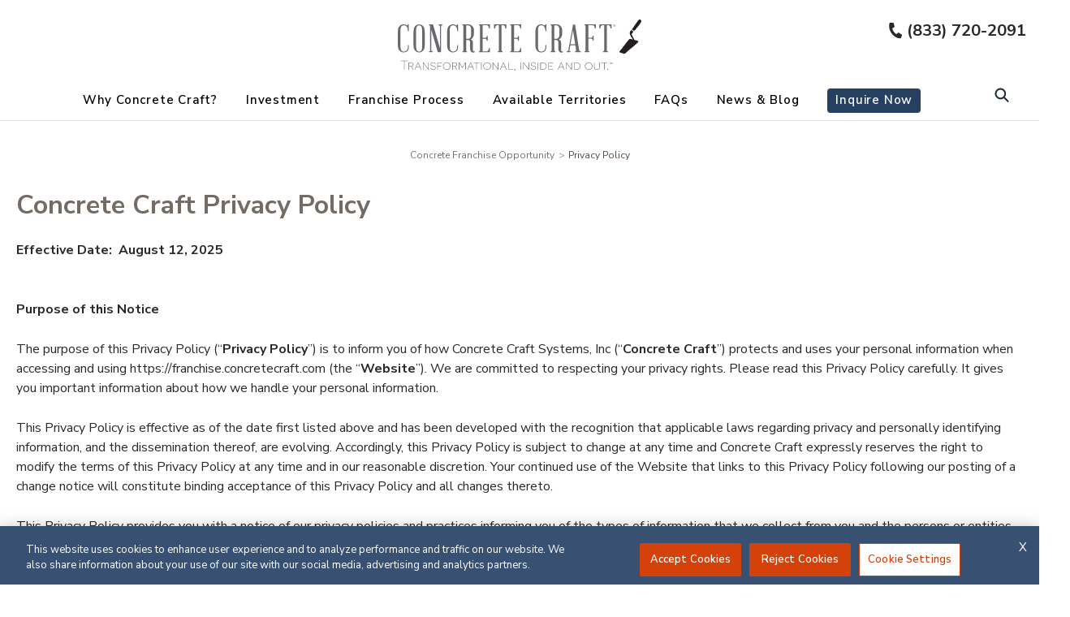

--- FILE ---
content_type: text/html
request_url: https://franchise.concretecraft.com/privacy-policy/
body_size: 17721
content:



<!DOCTYPE html>
<html lang="en">
<head>
    <meta charset="utf-8">
    <meta content="IE=edge" http-equiv="X-UA-Compatible">
    <meta name="viewport" content="initial-scale=1.0, minimum-scale=1, width=device-width">
<!-- Google Tag Manager -->
<script src="[data-uri]" defer="defer"></script>
<!-- End Google Tag Manager -->
<meta name="google-site-verification" content="hCnoUjhJ_MZUgUDxvsam8Kec0P3HP5fAaTpKT1lQ9Z4">
        <title>Privacy Policy | Concrete Craft Franchise</title>
<meta content="This Privacy Policy describes the information, privacy and security practices for the URL http://www.franchise.concretecraft.com" name="description">&#xA;<link rel="canonical" href="https://franchise.concretecraft.com/privacy-policy/">
        <meta content="Privacy Policy" property="og:title"><meta content="This Privacy Policy describes the information, privacy and security practices for the URL http://www.franchise.concretecraft.com" property="og:description"><meta content="website" property="og:type"><meta content="/privacy-policy/" property="og:url">

    <script src="[data-uri]" defer="defer"></script>


    <link href="/dist/sites/cc/css/styles.css?v=1" rel="stylesheet" type="text/css">
<style type="text/css">
.header__banner-top div p,.header__banner-top div p{font-size:1.25em!important;font-weight:600!important}.header__banner-bottom,.header__banner-top{background:#d5410b 0 0 no-repeat padding-box!important;padding:70px}body{overflow:unset}.social-links__list-icon{display:flex}.rtf-full h1,.rtf-full h2{font-family:"Nunito Sans",sans-serif;font-weight:bold;color:#736c64;font-size:2em;margin:.67em 0}.responsive-iframe-simplemaps{position:relative;overflow:hidden;width:70%;padding-top:70%;margin:0 auto}.content-slider__title{font-family:"Nunito Sans",sans-serif!important;font-weight:bold!important;color:#736c64!important;font-size:2em!important;margin:.67em 0}.responsive-iframe-simplemaps iframe{position:absolute;top:0;left:0;width:100%;height:100%}.grid__card-heading{font-size:1rem!important;margin:0 0 9px}.grid__card-img{background-size:contain;background-position:center}.util-nav-group-1{visibility:hidden}.primary-nav__link.alert{color:#fff!important;background-color:#254061;border-radius:4px;padding:4px 10px}.two-col__title{font-family:"Nunito Sans",sans-serif!important;font-weight:bold;color:#736c64;font-size:2em;margin:.67em 0}.slider-hero .generic-hero__headline{margin:-6px;color:#3a3a3a}.callout-field__field-dropdown.error+.error,.callout-field__field-text.error+.error,.callout-field__field-textarea.error+.error{color:#d0021b}.generic-hero__content{background-color:rgba(255,255,255,.6);padding:15px 15px 15px}.slider-hero .generic-hero__teaser{color:#3a3a3a}.slider-hero .generic-hero__teaser p{color:#3a3a3a}.twocol-content__img>img{height:auto}.site-logo{width:200px}#btn-privacy-notice{border-color:#f46938;color:#000}.form-offer__form-fields .callout-field__field-dropdown,.form-offer__form-fields .callout-field__field-text{color:#737578}.breadcrumb__link{color:#737578}@media(min-width:40em){.generic-hero--has-teaser .generic-hero__inner{height:calc(100vh - 94px);max-height:400px!important}}@media(min-width:64em){.generic-hero--has-teaser .generic-hero__inner{height:400px!important}.generic-hero__container+.form-offer,.generic-hero__container+[class$=form-offer],.slider-hero+.form-offer,.slider-hero+[class$=form-offer]{margin-top:20px}.site-logo{width:300px}.utility-featured-link{min-inline-size:0;border-color:#2f3ff3;background-color:#2f3ff3;color:#000;font-weight:700;padding:10px 30px}.form-offer__click-to-call{color:#000}.form-offer.form-offer--brochure .form-offer__form-description{color:#fff!important}.form-offer__form-prompt{color:#fff!important}.form-offer__inner{background-color:#254061!important}.form-offer.form-offer--brochure .form-offer__form-disclaimer,.form-offer.form-offer--brochure .form-offer__form-disclaimer a,.form-offer.form-offer--brochure .form-offer__form-disclaimer p{color:#fff!important}}
</style>

    <link rel="preconnect" href="https://fonts.googleapis.com">
    <link href="https://fonts.gstatic.com" rel="preconnect" crossorigin>
        <link href="https://fonts.googleapis.com/css?family=Cormorant|Nunito+Sans:200,300,400,600,700,800&display=swap" rel="stylesheet">
    <link href="https://fonts.googleapis.com/css2?family=Cormorant&family=Nunito+Sans&family=Inter&display=swap" rel="stylesheet">
            <link rel="shortcut icon" type="image/x-icon" href="/siteassets/favicon.ico">

    

</head>



<body data-svg-sheet="/globalassets/default-placeholders-blockspictures/what-we-do-01.svg" class="">
<!-- Google Tag Manager (noscript) -->
<noscript><iframe src=https://www.googletagmanager.com/ns.html?id=GTM-TVK856R height="0" width="0" style="display:none;visibility:hidden"></iframe></noscript>
<!-- End Google Tag Manager (noscript) -->    
    

    <a href="#mainContent" class="skip-link" tabindex="1">
        Skip to Content
    </a>

            


    <!-- default css for now in a separate css   -->

<!-- Header -->
<header id="siteHeader" class="header national-header " role="banner">

    <!-- Brand Header -->
        


    <div class="header-primary">
        <div class="header-primary__inner">

            <!-- Site Logo -->
            <div class="site-logo">
                <a href="/">
                    <picture>
                        <source srcset="/globalassets/global-assets/global-assets-cc/cc_digitallogo.svg" media="(max-width: 1024px)">
                        


        


<img alt="concrete-craft-logo" class="" src="/globalassets/global-assets/global-assets-cc/concrete-craft-logo.svg">


                    </picture>
                </a>
            </div>

            <!-- Primary Navigation -->
            <nav class="primary-nav js-primary-nav__accordion" aria-label="Primary Navigation">
                <div class="primary-nav__list-wrapper">

                        <ul class="primary-nav__list">

                            

        <li class="primary-nav__item js-accordion-item">
            <a href="/decorative-concrete-franchise/" class="primary-nav__link js-accordion-item__header" target="_parent">
                Why Concrete Craft?
            </a>

            <div data-img-default-src="" data-caption-default="" class="primary-nav__subnav js-accordion-item__body" style="display: none;">
                <div class="primary-nav__subnav-wrapper">
                    <a href="/decorative-concrete-franchise/" target="_parent" class="primary-nav__subnav-title">
Why Concrete Craft?                    </a>
                    <ul class="primary-nav__subnav-list ">
                                

    <li>
    <ul class="primary-nav__column">

        



<li class="primary-subnav__item">
    <a data-img-src="" data-img-caption="" class="primary-subnav__link" href="/decorative-concrete-franchise/concrete-resurfacing-franchise/" aria-label="View The Concrete Craft Story">
        The Concrete Craft Story
    </a>
</li>

        



<li class="primary-subnav__item">
    <a data-img-src="" data-img-caption="" class="primary-subnav__link" href="/decorative-concrete-franchise/home-renovation-industry/" aria-label="View Home Renovation Industry">
        Home Renovation Industry
    </a>
</li>

        



<li class="primary-subnav__item">
    <a data-img-src="" data-img-caption="" class="primary-subnav__link" href="/decorative-concrete-franchise/our-customers/" aria-label="View Our Customers">
        Our Customers
    </a>
</li>

        



<li class="primary-subnav__item">
    <a data-img-src="" data-img-caption="" class="primary-subnav__link" href="/decorative-concrete-franchise/franchise-leadership/" aria-label="View Our Leadership">
        Our Leadership
    </a>
</li>

        



<li class="primary-subnav__item">
    <a data-img-src="" data-img-caption="" class="primary-subnav__link" href="/decorative-concrete-franchise/family-of-brands/" aria-label="View Family of Brands">
        Family of Brands
    </a>
</li>

        



<li class="primary-subnav__item">
    <a data-img-src="" data-img-caption="" class="primary-subnav__link" href="/decorative-concrete-franchise/top-home-improvement-franchise/" aria-label="View Awards and Recognition">
        Awards and Recognition
    </a>
</li>




     </ul></li>

                            <li class="primary-subnav__item">
                                <a class="primary-subnav__link primary-subnav__parent-link" href="/decorative-concrete-franchise/" target="_parent">
                                    Why Concrete Craft?
                                </a>
                            </li>
                    </ul>
                </div>
            </div>
        </li>
        <li class="primary-nav__item js-accordion-item">
            <a href="/franchise-investment/" class="primary-nav__link js-accordion-item__header" target="_parent">
                Investment
            </a>

            <div data-img-default-src="" data-caption-default="" class="primary-nav__subnav js-accordion-item__body" style="display: none;">
                <div class="primary-nav__subnav-wrapper">
                    <a href="/franchise-investment/" target="_parent" class="primary-nav__subnav-title">
Investment                    </a>
                    <ul class="primary-nav__subnav-list ">
                                

    <li>
    <ul class="primary-nav__column">

        



<li class="primary-subnav__item">
    <a data-img-src="" data-img-caption="" class="primary-subnav__link" href="/franchise-investment/veteran-franchise-opportunities-and-discounts/" aria-label="View Veteran Franchise Opportunities">
        Veteran Franchise Opportunities
    </a>
</li>




     </ul></li>

                            <li class="primary-subnav__item">
                                <a class="primary-subnav__link primary-subnav__parent-link" href="/franchise-investment/" target="_parent">
                                    Investment
                                </a>
                            </li>
                    </ul>
                </div>
            </div>
        </li>
        <li class="primary-nav__item js-accordion-item">
            <a href="/franchise-process/" class="primary-nav__link js-accordion-item__header" target="_parent">
                Franchise Process
            </a>

            <div data-img-default-src="" data-caption-default="" class="primary-nav__subnav js-accordion-item__body" style="display: none;">
                <div class="primary-nav__subnav-wrapper">
                    <a href="/franchise-process/" target="_parent" class="primary-nav__subnav-title">
Franchise Process                    </a>
                    <ul class="primary-nav__subnav-list ">
                                

    <li>
    <ul class="primary-nav__column">

        



<li class="primary-subnav__item">
    <a data-img-src="" data-img-caption="" class="primary-subnav__link" href="/franchise-process/training-and-support/" aria-label="View Training &amp; Support">
        Training &amp; Support
    </a>
</li>

        



<li class="primary-subnav__item">
    <a data-img-src="" data-img-caption="" class="primary-subnav__link" href="/franchise-process/marketing/" aria-label="View Marketing">
        Marketing
    </a>
</li>




     </ul></li>

                            <li class="primary-subnav__item">
                                <a class="primary-subnav__link primary-subnav__parent-link" href="/franchise-process/" target="_parent">
                                    Franchise Process
                                </a>
                            </li>
                    </ul>
                </div>
            </div>
        </li>
            <li class="primary-nav__item">
                <a href="/franchise-territories/" class="primary-nav__link" target="_parent">Available Territories</a>
            </li>
            <li class="primary-nav__item">
                <a href="/franchise-faqs/" class="primary-nav__link" target="_parent">FAQs</a>
            </li>
            <li class="primary-nav__item">
                <a href="/blog/" class="primary-nav__link" target="_parent">News &amp; Blog</a>
            </li>
            <li class="primary-nav__item">
                <a href="/inquire-now/" class="primary-nav__link alert" target="_parent">Inquire Now</a>
            </li>


                                <li class="primary-nav__item primary-nav__featured-item">
                                    <a class="primary-nav__link"></a>
                                </li>
                        </ul>


                </div>
            </nav>

            <!-- Header Bar -->
            <div class="header-search">
                <form class="header-search__form" action="/search/">
                    <div class="header-search__form-inner">
                        <input class="header-search__input" id="headerSearch" name="q" type="search" placeholder="Search" aria-label="Search">
                        <button class="header-search__submit" type="submit" aria-label="Search">
                            <svg class="btn-search-icon" viewbox="0 0 100 100">
                                <use xlink:href="#icon-mag-glass-header"></use>
                            </svg>
                        </button>
                    </div>
                </form>
            </div>

            <!-- Search and Menu triggers -->
            <div class="header-controls">
                <button class="header-search__trigger" type="button" aria-label="Open Search Bar">
                    <svg class="btn-search-icon" viewbox="0 0 100 100">
                        <use xlink:href="#icon-revised-mb-mag-glass"></use>
                    </svg>
                    <svg class="btn-close-search-icon" viewbox="0 0 100 100">
                        <use xlink:href="#icon-close-search"></use>
                    </svg>
                </button>
                <button class="header-menu__trigger" type="button" aria-label="Menu">
                    <svg class="btn-hamburger-icon" viewbox="0 0 100 100">
                        <use xlink:href="#icon-hamburger"></use>
                    </svg>
                    <svg class="btn-close-menu-icon" viewbox="0 0 100 100">
                        <use xlink:href="#icon-close-menu"></use>
                    </svg>
                </button>
            </div>
        </div>
    </div>

    <nav class="utility-navigation utility-navigation__franchisee" aria-label="Utility Navigation">
            <div class="util-nav-group-1">
                <a class="utility-featured-link">
    
</a>

                <!-- Language Selector -->
                

            </div>
            <!-- Site Logo -->
            <div class="site-logo">
                <a href="/">
                    <picture>
                        <source srcset="/globalassets/global-assets/global-assets-cc/cc_digitallogo.svg" media="(max-width: 1024px)">
                        


        


<img alt="concrete-craft-logo" class="" src="/globalassets/global-assets/global-assets-cc/concrete-craft-logo.svg">


                    </picture>
                </a>
            </div>
            <div class="locator-container">


                        <!-- Utility Phone Link -->
                        <a class="utility-phone yotrack-phone" href="tel:(888) 460-5244">

                                    <svg class="icon-phone" viewbox="0 0 100 100">
                                        <use xlink:href="#icon-phone-solid"></use>
                                    </svg>
                                    <svg class="icon-phone--mobile" viewbox="0 0 100 100">
                                        <use xlink:href="#icon-phone-solid"></use>
                                    </svg>
                            <span>
                                (888) 460-5244
                            </span>
                        </a>
            </div>
    </nav>
</header>


    <main id="mainContent" tabindex="-1">
        


<nav class="breadcrumb-nav" aria-label="Breadcrumb">
    <ul class="breadcrumb__list">
                <li class="breadcrumb__item">
                    <a class="breadcrumb__link" href="/" aria-label="Navigation link to Concrete Franchise Opportunity">Concrete Franchise Opportunity</a>
                </li>
                <li class="breadcrumb__item" aria-current="page">Privacy Policy</li>
    </ul>
</nav>

<div id="bodyContent">




    <div class="rtf-module ">
        <div class="rtf-full">
            
<h1>Concrete Craft Privacy Policy</h1>
<p><strong>Effective Date:&nbsp; August 12, 2025</strong></p>
<p><strong><br>Purpose of this Notice</strong></p>
<p>The purpose of this Privacy Policy (&ldquo;<strong>Privacy Policy</strong>&rdquo;) is to inform you of how Concrete Craft Systems, Inc (&ldquo;<strong>Concrete Craft</strong>&rdquo;) protects and uses your personal information when accessing and using https://franchise.concretecraft.com (the &ldquo;<strong>Website</strong>&rdquo;). We are committed to respecting your privacy rights. Please read this Privacy Policy carefully. It gives you important information about how we handle your personal information.</p>
<p>This Privacy Policy is effective as of the date first listed above and has been developed with the recognition that applicable laws regarding privacy and personally identifying information, and the dissemination thereof, are evolving. Accordingly, this Privacy Policy is subject to change at any time and Concrete Craft expressly reserves the right to modify the terms of this Privacy Policy at any time and in our reasonable discretion. Your continued use of the Website that links to this Privacy Policy following our posting of a change notice will constitute binding acceptance of this Privacy Policy and all changes thereto.</p>
<p>This Privacy Policy provides you with a notice of our privacy policies and practices informing you of the types of information that we collect from you and the persons or entities to whom your personal information may be disclosed.</p>
<p><strong>Information We Collect</strong></p>
<p>In the course of your use of the Website, you may voluntarily share information about yourself, for example, through the &ldquo;Find Your Franchise&rdquo; form on our Website. The following are the categories of personal information we may collect from you when you share it with us:</p>
<ul>
<li>Identifiers (e.g., name, email address, phone number, internet protocol address, referral information, or other similar identifiers);</li>
<li>Information that identifies, relates to, describes, or is capable of being associated with, a particular individual, including, but not limited to, his or her name, signature, address, telephone number, bank account number, credit card number, debit card number, or any other financial information;</li>
<li>Protected classification characteristics (e.g., age (40 years or older) citizenship, marital status, sex, veteran or military status;</li>
<li>Government identifiers (e.g., Social Security number, driver&rsquo;s license, or state identification card);</li>
<li>Internet or other similar network activity (e.g., browsing history, search history, information on a consumer's interaction with a website, application, or advertisement);</li>
<li>Geolocation data;</li>
<li>Mail, email, or text messages contents;</li>
<li>Current or past job history; and</li>
<li>Inferences drawn from other personal information (e.g., a profile reflecting a person's preferences, characteristics, predispositions, behavior, attitudes, intelligence, abilities, and aptitudes).</li>
</ul>
<p>We obtain the information listed above from the following categories of sources:</p>
<ul>
<li>Directly from you. For example, from forms you complete;</li>
<li>Indirectly from you. For example, from observing your actions on our Website;</li>
<li>Automatically from you. For example, through cookies we or our service providers set on your device as you navigate through our website; and</li>
<li>Through other sources, such as service providers, third party services and joint marketing partners. For example, third-party vendors to monitor and analyze the use of our website, third-party vendors to deliver targeted advertising to you, or third-party data brokers.</li>
</ul>
<p>When you visit the Website, we also collect technical and usage information that does not identify you personally (&ldquo;<strong>Other Information</strong>&rdquo;), including information about your Internet service provider, the date and time you access the Website, the Internet address of websites from which you linked to our Website, the type of device, browser and operating system you are using, and your movements and preferences on our Website.</p>
<p><strong>Use of Personal Information</strong></p>
<p>We may use, sell, or disclose the personal information we collect for one or more of the following purposes:</p>
<ul>
<li>To fulfill or meet the reason you provided the information. For example, if you share your name and contact information to ask a question about our franchise opportunities, we will use that personal information to respond to your inquiry;</li>
<li>To provide, support, personalize, and develop our Website, products, and services;</li>
<li>To provide you with support and to respond to your inquiries, including to investigate and address your concerns and monitor and improve our responses;</li>
<li>To personalize your Website experience and to deliver content relevant to your interests, including targeted offers and ads through our Website, third-party sites, and via email or text message (with your consent, where required by law);</li>
<li>To facilitate cross-context behavioral advertising;</li>
<li>To help maintain the safety, security, and integrity of our Website, products and services, databases and other technology assets, and business;</li>
<li>For testing, research, analysis, and product development, including to develop and improve our Website, products, and services;</li>
<li>To respond to law enforcement requests and as required by applicable law, court order, or governmental regulations;</li>
<li>As described to you when collecting your personal information; andTo evaluate or conduct a merger, divestiture, restructuring, reorganization, dissolution, or other sale or transfer of some or all of our assets, whether as a going concern or as part of bankruptcy, liquidation, or similar proceeding, in which personal information held by us about our Website users/consumers is among the assets transferred.</li>
</ul>
<p>You may choose to opt out of receiving future marketing or promotional email from us. Each such email sent by us contains an &ldquo;unsubscribe,&rdquo; &ldquo;opt-out,&rdquo; or similar link with instructions on how to remove yourself from the applicable email list. Additionally, we may always email you or text message you via SMS in response to your correspondence or in connection with any other transactions you have with us. If you wish to opt out of receiving non-marketing text messages, you can reply with 'STOP' or follow the instructions provided in the message.</p>
<p>We may use Other Information, which does not identify you personally, for any reason we deem appropriate, including for purposes of administering, protecting, and improving our Website and systems, to better understand the preferences of our Website visitors, to identify server problems, to compile aggregated statistics about Website usage, and to help personalize your experience on our Website.</p>
<p><strong>Sharing Personal Information</strong></p>
<p>We do not sell or share your personal information to third parties or disclose your personal information to third parties for their marketing purposes, except as set forth in this Privacy Policy. We may disclose your personal information:</p>
<ul>
<li>To other franchisees, subsidiaries, and affiliates for the purpose of marketing certain products and services of such franchisees, subsidiaries, and affiliates to you;</li>
<li>To contractors, service providers, and other third parties we use to support our business;</li>
<li>To a buyer or other successor in the event of a merger, divestiture, restructuring, reorganization, dissolution, or other sale or transfer of some or all of Concrete Craft&rsquo; assets, whether as a going concern or as part of bankruptcy, liquidation, or similar proceeding, in which personal information held by Concrete Craft about our Website users is among the assets transferred;</li>
<li>To fulfill the purpose for which you provide it;</li>
<li>For any other purpose disclosed by us when you provide the information; and</li>
<li>With your consent.</li>
</ul>
<p>We have disclosed for a business purpose to our franchisees and/or to our service providers the following categories of personal information that identifies, relates to, describes, is capable of being associated with, or could reasonably be linked, directly or indirectly, with a consumer:</p>
<ul>
<li>Identifiers (e.g., name, email address, phone number, internet protocol address, referral information, other similar identifiers)</li>
<li>Information that identifies, relates to, describes, or is capable of being associated with, a particular individual, including, but not limited to, his or her name, signature, address, telephone number, bank account number, credit card number, debit card number, or any other financial information.</li>
<li>Inferences drawn from other personal information;</li>
<li>Geolocation data; and</li>
<li>Internet or other electronic network activity information (e.g., internet protocol address, browser type, cookies used for identification, and information regarding a consumer&rsquo;s interaction with the Website)&nbsp;&nbsp;</li>
</ul>
<p>We may share Other Information (which does not identify you personally) with any party for any purpose we deem appropriate.</p>
<p>Mobile information will not be shared with third parties or affiliates for marketing or promotional purposes. All the above categories exclude text messaging originator opt-in data and consent; this information will not be shared with any third parties.</p>
<p><strong>Cookies</strong></p>
<p>In order to personalize and enhance your experience on our Website, we also may collect information through &ldquo;cookies.&rdquo; Cookies are small strings of text sent by our Website to your browser and then stored by your browser on your computer&rsquo;s hard drive. Our cookies allow us to not only personalize your experience on our Website, make your visit more convenient, and understand how you and others are using our Website so we can improve your experience on the Website. We use cookies to identify repeat visitors to our Website and to determine the paths visitors take on our Website. We also use cookies to determine whether you visited our Website from a particular Internet link or advertisement. Most Web browsers automatically accept cookies, but it is possible to change your browser setup, so it does not accept cookies. However, not utilizing cookies may prevent you from using certain functions and features of the Website.</p>
<p>Through cookies we place on your browser or device, we may collect information about your online activity after you leave our Website. Just like any other usage information we collect, this information allows us to improve the Website and customize your online experience, and otherwise as described in this Privacy Policy.</p>
<p>Additionally, we use certain advertisement networks (such as Google Ads and Facebook/Meta Audience Network) that use retargeting cookies to collect certain information about you (including the URLs, pages, and content you view, the date and time of such views, and location information associated with your IP address).</p>
<p><a href="https://privacyportal-cdn.onetrust.com/dsarwebform/bcc195f3-aac6-48b6-a2b8-0ad93c6f04bd/f3a8d53e-fa08-4920-a980-90db92f4d83c.html" target="_blank" rel="noopener">To opt-out or adjust your preferences for retargeting cookies that may collect information about your online activity while you are using the Website,&nbsp;please click here</a>.</p>
<p><strong>Third-Party Analytics Services</strong></p>
<p>Additionally, we use Google Analytics to better understand the behavior of visitors to our websites. This includes anonymized data associated with your IP address, such as pages viewed on the Website, length of time on the Website, browser used to access the sites, and device used to access the Websites. The information collected does not personally or directly identify you or your street address. To learn more about how Google uses data when you visit our Website please visit:&nbsp;<a href="https://policies.google.com/technologies/partner-sites">How Google uses information from sites or apps that use our services &ndash; Privacy &amp; Terms &ndash; Google</a>. You can opt out from the use of Google Analytics by following the instructed provided at:&nbsp;<a href="https://tools.google.com/dlpage/gaoptout">Google Analytics Opt-out Browser Add-on Download Page</a>.</p>
<p><strong>Data Retention</strong></p>
<p>We will retain your personal information and non-personal information for as long as it is reasonably necessary to fulfill the purpose for which it was given. Different retention periods apply for different types of personal information based on the purpose for which it was gathered.</p>
<p>We reserve the right to dispose of or delete any or all such personal information or non-personal information at any time (including prior to any specific retention timeframe we may communicate), except as set forth in any other agreement or document executed by both you and us concerning the same or as required by law.</p>
<p><strong>State Privacy Rights</strong></p>
<p>You may be entitled the following privacy rights listed below based on various state privacy laws, including if you are a resident of California, Colorado, Connecticut, Oregon, Texas, Utah, and Virginia:</p>
<ul>
<li><strong>The rights to know/access</strong>. You may have the right to request to access or know (i) the specific pieces of personal information we have about you; (ii) the categories of personal information we have collected about you; (iii) the categories of sources from which that personal information was collected; (iv) the categories of personal information we have sold or disclosed; (v) the categories of third parties to whom your personal information was sold or disclosed; and (vi) the purposes for collecting and selling your personal information. Generally:
<ul>
<li>Concrete Craft has collected the categories of personal information detailed in the section titled &ldquo;<strong>Information We Collect</strong>&rdquo; above; and</li>
<li>Concrete Craft has disclosed the categories of personal information detailed in the section titled &ldquo;<strong>Sharing Personal Information</strong>&rdquo; above.</li>
</ul>
</li>
<li><strong>The right to correction</strong>. You may have the right to request that we correct the personal information that we have collected or maintain about you.</li>
<li><strong>The right to data portability</strong>. You may have right to request your personal information in a format that is portable and useable.</li>
<li><strong>The right to deletion</strong>. You may have the right to request that we delete the personal information that we have collected or maintain about you. We may deny your request under certain circumstances, such as if we need to comply with our legal obligations or complete a transaction for which your personal information was collected. If we deny your request for deletion, we will let you know the reason why.</li>
<li><strong>The right to restrict or opt out of the sale of your personal information</strong>. You may have the right to opt out of the sale of your personal information. We do not sell your personal information. If this changes, we will update our privacy policy accordingly.</li>
<li><strong>The right to equal service</strong>. If you choose to exercise any of these rights, we will not discriminate against you in any way. If you exercise certain rights, understand that you may be unable to use or access certain features of our services.</li>
</ul>
<p>You may request your right to know and your right to deletion free of charge up to two (2) times in any twelve (12) month period.</p>
<p>To exercise the rights described above, please contact us as follows:</p>
<p>Email:<span>&nbsp;</span><em><a href="mailto:hfc.privacy@gohfc.com?subject=Consumer%20Privacy">hfc.privacy@gohfc.com</a><span>&nbsp;</span>&nbsp;</em><span>&nbsp;</span>(<em>please use &ldquo;Consumer Privacy&rdquo; in the subject line</em>)</p>
<p>Phone:&nbsp;<a href="tel:888.926.3801">(888) 926-3801</a></p>
<p>Mail: 19000 MacArthur Blvd, Ste. 100 Irvine, CA 92612, &nbsp;Attn: Legal Department</p>
<p>We may require verification of your identity before further processing your request. In certain instances, we may be permitted by law to decline some or all of such request.</p>
<p><strong>Data Security</strong></p>
<p>We recognize the importance of protecting access to personal information. We restrict access to personal information about you to only those employees who need to know that information to provide products or services to you. We maintain commercially reasonable physical, electronic, and procedural safeguards to guard your personal information. While our security measures are intended to protect your personal information, the complete security of any transmission over the public internet cannot be guaranteed.</p>
<p><strong>How to Contact Us</strong></p>
<p>Should you have other questions or concerns about this Privacy Policy, please send us an email at<span>&nbsp;</span><a href="mailto:hfc.privacy@gohfc.com">hfc.privacy@gohfc.com</a>.</p>
<p><strong>Third-Party Websites</strong></p>
<p>This Privacy Policy does not govern, and we are not responsible for, the privacy, information security, or other practices of any third parties, including any third party operating any site or service to which the Website. The inclusion of a link on the Website does not imply our endorsement of the linked site or service.</p>
<p><strong>Children&rsquo;s Data</strong></p>
<p>The Website is not directed at or intended to be used by children, and Concrete Craft will not intentionally collect or maintain personal information about anyone under the age of 16, except for information provided by the relevant parent(s) or guardian(s). If we discover that we have collected any other personal information about anyone under the age of 16, we will take reasonable steps to promptly delete such information from our systems.</p>
<p>*.*.*.*.*</p>
        </div>
    </div>
</div>

    </main>
        
<footer>
    

    
    <div class="footer-row footer-row--tan">
        <div class="container--wide">

            <div class="social-links">
                    <h2 class="social-links__title">Follow Us</h2>
                <div class="social-links__innner">

                    
<ul class="social-links__list"><li class="social-links__list-item">

    <a href="https://www.facebook.com/ConcreteCraftFlooring" target="_blank" class="social-links__list-link" aria-label="Follow Fran Dev Facebook Link">
        <div class="social-links__list-icon">
            


        


<svg xmlns="http://www.w3.org/2000/svg" viewbox="0 0 75.2 75.2"><path d="M32.9 49.1v-10c0-.6-.2-.7-.7-.7h-3.1c-.4 0-.6-.1-.6-.6v-6.3c0-.4.1-.5.5-.5h3.2c.6 0 .7-.2.7-.8v-4.8c0-1.9.6-3.8 1.7-5.3 1.5-2 3.5-2.9 5.9-3 2.5-.1 4.9 0 7.4-.1.3 0 .4.1.4.5v6.3c0 .4-.1.5-.5.5h-3.6c-1.6 0-2.5.8-2.6 2.4-.1 1.3 0 2.5-.1 3.8 0 .4.3.4.6.4h5.4c.5 0 .7.1.6.7l-.6 6.3c0 .5-.3.6-.7.6h-4.3c-1 0-.9-.1-.9.9v19.7c0 .7-.2.9-.9.9h-7.3c-.7 0-.8-.2-.8-.8.3-3.5.3-6.8.3-10.1z"></path></svg>


        </div>
    </a>
</li><li class="social-links__list-item">

    <a href="https://www.pinterest.com/concretecraft/" target="_blank" class="social-links__list-link" aria-label="Follow Fran Dev Pinterest Link">
        <div class="social-links__list-icon">
            


        


<svg xmlns="http://www.w3.org/2000/svg" viewbox="0 0 75.2 75.2"><path d="M34.2 45c-1.1 5.9-2.5 11.6-6.6 14.5-1.3-8.9 1.8-15.6 3.3-22.8-2.5-4.1.3-12.5 5.5-10.4 6.4 2.5-5.5 15.4 2.5 17 8.3 1.7 11.8-14.5 6.6-19.7-7.5-7.6-21.8-.2-20 10.7.4 2.7 3.2 3.5 1.1 7.1-4.8-1.1-6.2-4.8-6-9.9.3-8.2 7.4-14 14.5-14.8 9-1 17.5 3.3 18.6 11.8 1.3 9.7-4.1 20-13.7 19.3-2.6-.2-3.7-1.5-5.8-2.8z"></path></svg>


        </div>
    </a>
</li><li class="social-links__list-item">

    <a href="https://www.houzz.com/professionals/stone-pavers-and-concrete/concrete-craft-pfvwus-pf~436447750?" target="_blank" class="social-links__list-link" aria-label="Follow Fran Dev Houzz Link">
        <div class="social-links__list-icon">
            


        


<?xml version="1.0" encoding="utf-8"?><!-- Generator: Adobe Illustrator 23.0.2, SVG Export Plug-In . SVG Version: 6.00 Build 0)  --><svg version="1.1" id="Layer_Houzz" xmlns="http://www.w3.org/2000/svg" xmlns:xlink="http://www.w3.org/1999/xlink" x="0px" y="0px" viewbox="0 0 75.2 75.2" style="enable-background:new 0 0 75.2 75.2;" xml:space="preserve">
<style type="text/css">
	.st0{display:none;}
	.st1{display:inline;fill-rule:evenodd;clip-rule:evenodd;}
	.st2{display:inline;fill-rule:evenodd;clip-rule:evenodd;fill:#336972;}
	.st3{display:inline;fill-rule:evenodd;clip-rule:evenodd;fill:#223E42;}
	.st4{display:inline;fill:#FFFFFF;}
	.st5{display:inline;fill-rule:evenodd;clip-rule:evenodd;fill:#2D5B60;}
	.st6{display:inline;fill-rule:evenodd;clip-rule:evenodd;fill:#1A2E30;}
</style>
<path class="st0" d="M43.1,35.3H27.3v6.4h9c0,1.1-0.4,1.9-1.1,2.7c-1.9,2.3-4.8,3.8-8,3.8c-5.7,0-10.3-4.6-10.3-10.3&#xD;&#xA;	s4.6-10.3,10.3-10.3c2.5,0,4.8,0.9,6.6,2.4l4.4-4.6c-2.9-2.6-6.8-4.2-11-4.2c-9.2,0-16.7,7.5-16.7,16.7S18,54.6,27.2,54.6&#xD;&#xA;	c3.2,0,6.2-0.9,8.8-2.5c4.8-2.9,7.2-8.2,7.2-14.2C43.3,37,43.3,36.1,43.1,35.3z M64.5,34.9h-6.7v-6.8h-4.6v6.8h-6.7v4.5h6.7v6.7h4.6&#xD;&#xA;	v-6.7h6.7V34.9z"></path>
<g class="st0">
	<path class="st1" d="M14.3,31.5h46.8v26.3c0,1.9-1.5,3.4-3.4,3.4h-40c-1.9,0-3.4-1.5-3.4-3.4V31.5L14.3,31.5z"></path>
	<path class="st2" d="M11.4,28.6l-0.8,2.9c0,0.1,0,0.2,0,0.3c0,3.7,3.1,6.8,6.8,6.8c3.7,0,6.7-2.9,6.8-6.5c0-0.1,0-0.2,0-0.2&#xD;&#xA;		c0-0.1,0-0.2,0-0.2c0,0,0-0.1,0-0.1h0l2.2-17.2h-8.7c-1.6,0-2.9,1.1-3.3,2.6L11.4,28.6L11.4,28.6z"></path>
	<path class="st3" d="M37.7,31.5L37.7,31.5L37.7,31.5l0-17.2H26.4l-2.2,17.2c0,0.1,0,0.2,0,0.3c0,3.7,3,6.8,6.8,6.8&#xD;&#xA;		c3.7,0,6.6-2.9,6.8-6.5c0-0.1,0-0.2,0-0.2C37.7,31.7,37.7,31.7,37.7,31.5C37.7,31.6,37.7,31.5,37.7,31.5L37.7,31.5L37.7,31.5z"></path>
	<path class="st2" d="M51,30.1l-2.1-15.9H37.7v17.2v0h0c0,0.1,0,0.2,0,0.3c0,3.7,3,6.8,6.8,6.8c3.7,0,6.6-2.9,6.8-6.5&#xD;&#xA;		c0-0.1,0-0.2,0-0.2c0-0.1,0-0.2,0-0.2c0,0,0-0.1,0-0.1h0L51,30.1L51,30.1z"></path>
	<path class="st3" d="M51.2,31.5c0,0.1,0,0.2,0,0.3c0,3.7,3,6.8,6.7,6.8c3.6,0,6.6-2.9,6.7-6.5c0-0.1,0-0.2,0-0.2c0-0.1,0-0.2,0-0.2&#xD;&#xA;		c0,0,0-0.1,0-0.1l-0.7-2.9l-3-11.7c-0.4-1.5-1.7-2.6-3.3-2.6h-8.7L51.2,31.5L51.2,31.5L51.2,31.5z"></path>
	<path class="st4" d="M57.1,50.9L57.1,50.9c0-0.5,0-1-0.1-1.4h-6.4v2.6h3.6c-0.2,0.8-0.6,1.6-1.4,2v1.7h2.2&#xD;&#xA;		C56.3,54.7,57.1,52.9,57.1,50.9L57.1,50.9z"></path>
	<path class="st4" d="M50.6,57.5c1.8,0,3.4-0.6,4.5-1.6l-2.2-1.7c-0.6,0.4-1.4,0.6-2.3,0.6c-1.8,0-3.3-1.2-3.8-2.8h-2.3v1.8&#xD;&#xA;		C45.6,56,47.9,57.5,50.6,57.5L50.6,57.5L50.6,57.5L50.6,57.5z"></path>
	<path class="st4" d="M46.8,52c-0.1-0.4-0.2-0.8-0.2-1.3c0-0.4,0.1-0.9,0.2-1.3v-1.8h-2.3c-0.5,0.9-0.7,1.9-0.7,3&#xD;&#xA;		c0,1.1,0.3,2.1,0.7,3L46.8,52L46.8,52L46.8,52L46.8,52z"></path>
	<path class="st4" d="M50.6,46.6c1,0,1.9,0.3,2.6,1l1.9-1.9c-1.2-1.1-2.7-1.8-4.5-1.8c-2.6,0-4.9,1.5-6,3.7l2.3,1.8&#xD;&#xA;		C47.3,47.8,48.8,46.6,50.6,46.6L50.6,46.6L50.6,46.6L50.6,46.6z"></path>
</g>
<g class="st0">
	<path class="st1" d="M14.3,31.5h46.8v26.3c0,1.9-1.5,3.4-3.4,3.4h-40c-1.9,0-3.4-1.5-3.4-3.4V31.5L14.3,31.5z"></path>
	<path class="st2" d="M11.4,28.6l-0.8,2.9c0,0.1,0,0.2,0,0.3c0,3.7,3.1,6.8,6.8,6.8c3.7,0,6.7-2.9,6.8-6.5c0-0.1,0-0.2,0-0.2&#xD;&#xA;		c0-0.1,0-0.2,0-0.2c0,0,0-0.1,0-0.1h0l2.2-17.2h-8.7c-1.6,0-2.9,1.1-3.3,2.6L11.4,28.6L11.4,28.6z"></path>
	<path class="st3" d="M37.7,31.5L37.7,31.5L37.7,31.5l0-17.2H26.4l-2.2,17.2c0,0.1,0,0.2,0,0.3c0,3.7,3,6.8,6.8,6.8&#xD;&#xA;		c3.7,0,6.6-2.9,6.8-6.5c0-0.1,0-0.2,0-0.2C37.7,31.7,37.7,31.7,37.7,31.5C37.7,31.6,37.7,31.5,37.7,31.5L37.7,31.5L37.7,31.5z"></path>
	<path class="st2" d="M51,30.1l-2.1-15.9H37.7v17.2v0h0c0,0.1,0,0.2,0,0.3c0,3.7,3,6.8,6.8,6.8c3.7,0,6.6-2.9,6.8-6.5&#xD;&#xA;		c0-0.1,0-0.2,0-0.2c0-0.1,0-0.2,0-0.2c0,0,0-0.1,0-0.1h0L51,30.1L51,30.1z"></path>
	<path class="st3" d="M51.2,31.5c0,0.1,0,0.2,0,0.3c0,3.7,3,6.8,6.7,6.8c3.6,0,6.6-2.9,6.7-6.5c0-0.1,0-0.2,0-0.2c0-0.1,0-0.2,0-0.2&#xD;&#xA;		c0,0,0-0.1,0-0.1l-0.7-2.9l-3-11.7c-0.4-1.5-1.7-2.6-3.3-2.6h-8.7L51.2,31.5L51.2,31.5L51.2,31.5z"></path>
	<path class="st4" d="M57.1,50.9L57.1,50.9c0-0.5,0-1-0.1-1.4h-6.4v2.6h3.6c-0.2,0.8-0.6,1.6-1.4,2v1.7h2.2&#xD;&#xA;		C56.3,54.7,57.1,52.9,57.1,50.9L57.1,50.9z"></path>
	<path class="st4" d="M50.6,57.5c1.8,0,3.4-0.6,4.5-1.6l-2.2-1.7c-0.6,0.4-1.4,0.6-2.3,0.6c-1.8,0-3.3-1.2-3.8-2.8h-2.3v1.8&#xD;&#xA;		C45.6,56,47.9,57.5,50.6,57.5L50.6,57.5L50.6,57.5L50.6,57.5z"></path>
	<path class="st4" d="M46.8,52c-0.1-0.4-0.2-0.8-0.2-1.3c0-0.4,0.1-0.9,0.2-1.3v-1.8h-2.3c-0.5,0.9-0.7,1.9-0.7,3&#xD;&#xA;		c0,1.1,0.3,2.1,0.7,3L46.8,52L46.8,52L46.8,52L46.8,52z"></path>
	<path class="st4" d="M50.6,46.6c1,0,1.9,0.3,2.6,1l1.9-1.9c-1.2-1.1-2.7-1.8-4.5-1.8c-2.6,0-4.9,1.5-6,3.7l2.3,1.8&#xD;&#xA;		C47.3,47.8,48.8,46.6,50.6,46.6L50.6,46.6L50.6,46.6L50.6,46.6z"></path>
	<path class="st5" d="M24.2,31.5H10.5c0,0.1,0,0.2,0,0.3c0,3.7,3.1,6.8,6.8,6.8c3.7,0,6.7-2.9,6.8-6.5c0-0.1,0-0.2,0-0.2&#xD;&#xA;		C24.2,31.7,24.2,31.7,24.2,31.5C24.2,31.6,24.2,31.5,24.2,31.5L24.2,31.5z"></path>
	<path class="st5" d="M51.2,31.5H37.7c0,0.1,0,0.2,0,0.3c0,3.7,3,6.8,6.8,6.8c3.7,0,6.6-2.9,6.8-6.5c0-0.1,0-0.2,0-0.2&#xD;&#xA;		C51.2,31.7,51.2,31.7,51.2,31.5C51.2,31.6,51.2,31.5,51.2,31.5L51.2,31.5z"></path>
	<path class="st6" d="M37.6,31.5H24.2c0,0.1,0,0.2,0,0.3c0,3.7,3,6.8,6.7,6.8c3.6,0,6.6-2.9,6.7-6.5c0-0.1,0-0.2,0-0.2&#xD;&#xA;		C37.6,31.7,37.6,31.7,37.6,31.5C37.6,31.6,37.6,31.5,37.6,31.5L37.6,31.5z"></path>
	<path class="st6" d="M64.7,31.5H51.2c0,0.1,0,0.2,0,0.3c0,3.7,3,6.8,6.7,6.8c3.6,0,6.6-2.9,6.7-6.5c0-0.1,0-0.2,0-0.2&#xD;&#xA;		C64.7,31.7,64.7,31.7,64.7,31.5C64.7,31.6,64.7,31.5,64.7,31.5L64.7,31.5z"></path>
</g>
<polygon points="42.9,60.9 58.5,60.9 58.5,34.4 27.2,25.5 27.2,14.3 16.9,14.3 16.9,60.9 32.5,60.9 32.5,46.2 42.9,46.2 "></polygon>
</svg>


        </div>
    </a>
</li><li class="social-links__list-item">

    <a href="https://www.instagram.com/concretecraft/" target="_blank" class="social-links__list-link" aria-label="Follow Fran Dev Instagram Link">
        <div class="social-links__list-icon">
            


        


<svg xmlns="http://www.w3.org/2000/svg" viewbox="0 0 75.2 75.2"><path d="M38.1 21.1c5.6 0 6.3 0 8.5.1 2.1.1 3.2.4 3.9.7 1 .4 1.7.8 2.4 1.6.7.7 1.2 1.4 1.6 2.4.3.7.6 1.9.7 3.9.1 2.2.1 2.9.1 8.5s0 6.3-.1 8.5c-.1 2.1-.4 3.2-.7 3.9-.4 1-.8 1.7-1.6 2.4-.7.7-1.4 1.2-2.4 1.6-.7.3-1.9.6-3.9.7-2.2.1-2.9.1-8.5.1s-6.3 0-8.5-.1c-2.1-.1-3.2-.4-3.9-.7-1-.4-1.7-.8-2.4-1.6-.7-.7-1.2-1.4-1.6-2.4-.3-.7-.6-1.9-.7-3.9-.1-2.2-.1-2.9-.1-8.5s0-6.3.1-8.5c.1-2.1.4-3.2.7-3.9.4-1 .8-1.7 1.6-2.4.7-.7 1.4-1.2 2.4-1.6.7-.3 1.9-.6 3.9-.7 2.2 0 2.9-.1 8.5-.1m0-3.8c-5.7 0-6.4 0-8.7.1-2.2.1-3.8.5-5.1 1-1.4.5-2.6 1.3-3.7 2.4-1.2 1.2-1.9 2.3-2.4 3.7-.5 1.3-.9 2.9-1 5.1-.2 2.4-.2 3.1-.2 8.8 0 5.7 0 6.4.1 8.7.1 2.2.5 3.8 1 5.1.5 1.4 1.3 2.6 2.4 3.7 1.2 1.2 2.3 1.9 3.7 2.4 1.3.5 2.9.9 5.1 1 2.2.1 3 .1 8.7.1s6.4 0 8.7-.1c2.2-.1 3.8-.5 5.1-1 1.4-.5 2.6-1.3 3.7-2.4 1.2-1.2 1.9-2.3 2.4-3.7.5-1.3.9-2.9 1-5.1.1-2.2.1-3 .1-8.7s0-6.4-.1-8.7c-.1-2.2-.5-3.8-1-5.1-.5-1.4-1.3-2.6-2.4-3.7-1.2-1.2-2.3-1.9-3.7-2.4-1.3-.5-2.9-.9-5.1-1-2.1-.1-2.9-.2-8.6-.2z"></path><path d="M38.1 27.6c-6 0-10.8 4.8-10.8 10.8s4.8 10.8 10.8 10.8 10.8-4.8 10.8-10.8-4.8-10.8-10.8-10.8zm0 17.9c-3.9 0-7-3.1-7-7s3.1-7 7-7 7 3.1 7 7-3.1 7-7 7z"></path><circle cx="49.4" cy="27.2" r="2.5"></circle></svg>


        </div>
    </a>
</li></ul>
                </div>
            </div>
        </div>
    </div>
    <div class="footer-row">
        <nav class="footer-nav js-footer-nav" aria-label="Footer Navigation">
                <div class="footer-nav__nav-sections ">
                            <div class="footer-nav__item js-footer-nav__accordion">
                                <div class="js-accordion-item accordion-item">
                                        <h3 class="js-accordion-item__header accordion-item__header">
                                            <button>
                                                Why Concrete Craft?
                                                <svg class="accordion-item__icon" viewbox="0 0 100 100">
														<use xlink:href="#footer-arrow-up"></use>
                                                </svg>
                                            </button>
                                        </h3>

                                        <div class="js-accordion-item__body">
                                            <ul class="footer-nav__subnav">
                                                    <li class="footer-subnav__item">
                                                        <a href="/decorative-concrete-franchise/concrete-resurfacing-franchise/" class="footer-subnav__link" aria-label="View Why Concrete Craft? - The Concrete Craft Story">The Concrete Craft Story</a>
                                                    </li>
                                                    <li class="footer-subnav__item">
                                                        <a href="/decorative-concrete-franchise/home-renovation-industry/" class="footer-subnav__link" aria-label="View Why Concrete Craft? - Home Renovation Industry">Home Renovation Industry</a>
                                                    </li>
                                                    <li class="footer-subnav__item">
                                                        <a href="/decorative-concrete-franchise/our-customers/" class="footer-subnav__link" aria-label="View Why Concrete Craft? - Our Customers">Our Customers</a>
                                                    </li>
                                                    <li class="footer-subnav__item">
                                                        <a href="/" class="footer-subnav__link" aria-label="View Why Concrete Craft? - Franchisee Testimonials">Franchisee Testimonials</a>
                                                    </li>
                                                    <li class="footer-subnav__item">
                                                        <a href="/decorative-concrete-franchise/franchise-leadership/" class="footer-subnav__link" aria-label="View Why Concrete Craft? - Our Leadership">Our Leadership</a>
                                                    </li>
                                                    <li class="footer-subnav__item">
                                                        <a href="/decorative-concrete-franchise/family-of-brands/" class="footer-subnav__link" aria-label="View Why Concrete Craft? - Family of Brands">Family of Brands</a>
                                                    </li>
                                            </ul>
                                        </div>
                                </div>
                            </div>
                            <div class="footer-nav__item js-footer-nav__accordion">
                                <div class="js-accordion-item accordion-item">
                                        <h3 class="js-accordion-item__header accordion-item__header">
                                            <button>
                                                Company &amp; Brands
                                                <svg class="accordion-item__icon" viewbox="0 0 100 100">
														<use xlink:href="#footer-arrow-up"></use>
                                                </svg>
                                            </button>
                                        </h3>

                                        <div class="js-accordion-item__body">
                                            <ul class="footer-nav__subnav">
                                                    <li class="footer-subnav__item">
                                                        <a href="https://www.homefranchiseconcepts.com/?utm_source=cc-franchise-site&amp;utm_medium=referral&amp;utm_campaign=cc-fd-footer" class="footer-subnav__link" title="Home Franchise Concepts" target="_blank" aria-label="View Company &amp; Brands - Home Franchise Concepts">Home Franchise Concepts</a>
                                                    </li>
                                                    <li class="footer-subnav__item">
                                                        <a href="https://franchise.budgetblinds.com/?utm_source=cc-franchise-site&amp;utm_medium=referral&amp;utm_campaign=cc-fd-footer" class="footer-subnav__link" title="Budget Blinds" target="_blank" aria-label="View Company &amp; Brands - Budget Blinds">Budget Blinds</a>
                                                    </li>
                                                    <li class="footer-subnav__item">
                                                        <a href="https://franchise.tailoredcloset.com/?utm_source=cc-franchise-site&amp;utm_medium=referral&amp;utm_campaign=cc-fd-footer" class="footer-subnav__link" title="Tailored Closet" target="_blank" aria-label="View Company &amp; Brands - Tailored Closet">Tailored Closet</a>
                                                    </li>
                                                    <li class="footer-subnav__item">
                                                        <a href="https://franchise.premiergarage.com/?utm_source=cc-franchise-site&amp;utm_medium=referral&amp;utm_campaign=cc-fd-footer" class="footer-subnav__link" title="PremierGarage" target="_blank" aria-label="View Company &amp; Brands - PremierGarage">PremierGarage</a>
                                                    </li>
                                                    <li class="footer-subnav__item">
                                                        <a href="https://franchise.advantaclean.com/?utm_source=cc-franchise-site&amp;utm_medium=referral&amp;utm_campaign=cc-fd-footer" class="footer-subnav__link" title="AdvantaClean" aria-label="View Company &amp; Brands - AdvantaClean">AdvantaClean</a>
                                                    </li>
                                            </ul>
                                        </div>
                                </div>
                            </div>
                            <div class="footer-nav__item js-footer-nav__accordion">
                                <div class="js-accordion-item accordion-item">
                                        <h3 class="js-accordion-item__header accordion-item__header">
                                            <button>
                                                Company &amp; Brands Cont.
                                                <svg class="accordion-item__icon" viewbox="0 0 100 100">
														<use xlink:href="#footer-arrow-up"></use>
                                                </svg>
                                            </button>
                                        </h3>

                                        <div class="js-accordion-item__body">
                                            <ul class="footer-nav__subnav">
                                                    <li class="footer-subnav__item">
                                                        <a href="https://franchise.kitchentuneup.com/?utm_source=cc-franchise-site&amp;utm_medium=referral&amp;utm_campaign=cc-fd-footer" class="footer-subnav__link" title="Kitchen Tune-Up" aria-label="View Company &amp; Brands Cont. - Kitchen Tune-Up">Kitchen Tune-Up</a>
                                                    </li>
                                                    <li class="footer-subnav__item">
                                                        <a href="https://franchise.bathtune-up.com/?utm_source=cc-franchise-site&amp;utm_medium=referral&amp;utm_campaign=cc-fd-footer" class="footer-subnav__link" title="Bath Tune-Up" target="_blank" aria-label="View Company &amp; Brands Cont. - Bath Tune-Up">Bath Tune-Up</a>
                                                    </li>
                                                    <li class="footer-subnav__item">
                                                        <a href="https://www.twomaidsfranchise.com/?utm_source=cc-franchise-site&amp;utm_medium=referral&amp;utm_campaign=cc-fd-footer" class="footer-subnav__link" title="Two Maids" aria-label="View Company &amp; Brands Cont. - Two Maids">Two Maids</a>
                                                    </li>
                                                    <li class="footer-subnav__item">
                                                        <a href="https://aussiepetmobilefranchising.com/?utm_source=cc-franchise-site&amp;utm_medium=referral&amp;utm_campaign=cc-fd-footer" class="footer-subnav__link" title="Aussie Pet Mobile" target="_blank" aria-label="View Company &amp; Brands Cont. - Aussie Pet Mobile">Aussie Pet Mobile</a>
                                                    </li>
                                                    <li class="footer-subnav__item">
                                                        <a href="https://franchise.lightspeedrestoration.com/?utm_source=cc-franchise-site&amp;utm_medium=referral&amp;utm_campaign=cc-fd-footer" class="footer-subnav__link" title="Lightspeed Restoration" aria-label="View Company &amp; Brands Cont. - Lightspeed Restoration">Lightspeed Restoration</a>
                                                    </li>
                                            </ul>
                                        </div>
                                </div>
                            </div>
                            <div class="footer-nav__item js-footer-nav__accordion">
                                <div class="js-accordion-item accordion-item">
                                        <h3 class="js-accordion-item__header accordion-item__header">
                                            <button>
                                                Get More Information
                                                <svg class="accordion-item__icon" viewbox="0 0 100 100">
														<use xlink:href="#footer-arrow-up"></use>
                                                </svg>
                                            </button>
                                        </h3>

                                        <div class="js-accordion-item__body">
                                            <ul class="footer-nav__subnav">
                                                    <li class="footer-subnav__item">
                                                        <a href="/inquire-now/" class="footer-subnav__link" title="Contact Us" target="_blank" aria-label="View Get More Information - Contact Us">Contact Us</a>
                                                    </li>
                                                    <li class="footer-subnav__item">
                                                        <a href="https://www.zorakle.net/assessment/welcome/concretecraft" class="footer-subnav__link" title="Right Fit Assessment" target="_blank" aria-label="View Get More Information - Right Fit Assessment">Right Fit Assessment</a>
                                                    </li>
                                            </ul>
                                        </div>
                                </div>
                            </div>
                </div>

                <div class="footer-nav__misc-links">
                        <div class="footer-nav__item">
                            <a href="/sitemap/" class="footer-nav__link">Sitemap</a>
                        </div>
                </div>
        </nav>
            <nav class="footer-utility-nav" aria-label="Footer Utility Navigation">
                <ul class="footer-utility__list">
                        <li class="footer-utility__item">
                            <a href="/privacy-policy/" class="footer-utility__link">Privacy Policy</a>
                        </li>
                        <li class="footer-utility__item">
                            <a href="https://www.concretecraft.com/cc-accessibility/" title="Accessibility" class="footer-utility__link">Accessibility</a>
                        </li>
                        <li class="footer-utility__item">
                            <a href="https://privacyportal-cdn.onetrust.com/dsarwebform/bcc195f3-aac6-48b6-a2b8-0ad93c6f04bd/f3a8d53e-fa08-4920-a980-90db92f4d83c.html" target="_blank" title="DO NOT SELL MY INFO" class="footer-utility__link">DO NOT SELL MY INFO</a>
                        </li>
                        <li class="footer-utility__item">
                            <a href="javascript:OneTrust.ToggleInfoDisplay();" target="_top" title="Cookie Preferences" class="footer-utility__link">Cookie Preferences</a>
                        </li>
                </ul>
            </nav>
    </div>


    <div class="footer-row">


            <div class="copyright">
                <small>
                    
<p>This is not an offering to sell a franchise. Franchise offerings are made through the Franchise Disclosure Document. Concrete Craft&reg; is a registered trademark of American Decorative Coatings, LLC in the United States and in other countries. All other trademarks, brand names or product names belong to their respective owners. &copy; 2026 American Decorative Coatings, LLC. All rights reserved.</p>
                </small>
            </div>
    </div>
    
    


</footer>

<div class="modal">
    <div class="modal-inner modal__inner">
        <div class="modal-content modal__content-wrapper"></div>
    </div>
</div>







    <script defer="defer" src="/Util/Find/epi-util/find.js"></script>
<script src="[data-uri]" defer="defer"></script>


    <!-- JavaScript -->
    <script src="/dist/sites/cc/js/manifest.bundle.js?v=1" defer="defer"></script>
    <script src="/dist/sites/cc/js/common.bundle.js?v=1" defer="defer"></script>
    <script type="module" src="/dist/sites/cc/js/main.bundle.js?v=1"></script>
    <script type="text/javascript" src="/lib/lazysizes/4.1.5/lazysizes.min.js?v=1" defer="defer"></script>
    <!--the following block HAS to follow the lazysizes.min.js reference, or background image loading won't work right.-->
    <script src="[data-uri]" defer="defer"></script>


    <!-- the next script runs configuration for addthis, plus global stuff-->
        <script type="text/javascript" src="/dist/sites/cc/scripts/btuglobal.js?v=1" defer="defer"></script>

    
    <script type="application/ld+json">
        {
  "@context": "https://schema.org",
  "@type": "Organization",
  "url": "https://franchise.concretecraft.com/privacy-policy/",
  "logo": "https://franchise.concretecraft.com/globalassets/global-assets/global-assets-cc/default-cc-meet-the-owners.jpg",
  "legalName": "HFC CC LLC"
}
    </script>

<form action="/privacy-policy/" id="__AjaxAntiForgeryForm" method="post" style="display: none;"><input name="__RequestVerificationToken" type="hidden" value="CfDJ8Ib6Q0s0OyJHjyVeFZBLW9NyhZRphiaTzvcJihH0hXZlSfQuGjT_yvbmcOMKGksw9DSjnAhCqszKqHnAXRhbuF8j8Kfu8K0slFG4E5BdLWw28fuJ7chXh0FBTDz91UFw4BzOFfpc_oQEs4e9GlDxwQM"></form>
    
</body>
</html>


--- FILE ---
content_type: text/html;charset=utf-8
request_url: https://pnapi.invoca.net/2329/na.json
body_size: 273
content:
[{"requestId":"+18884605244","status":"success","formattedNumber":"833-720-2091","countryCode":"1","nationalNumber":"8337202091","lifetimeInSeconds":300,"overflow":null,"surge":null,"invocaId":"i-b8c8f929-923a-4522-f65f-cd47809be2e8"},{"requestId":"+18889263801","status":"not_tracked","message":"+18889263801 is not being tracked","invocaId":"i-b8c8f929-923a-4522-f65f-cd47809be2e8"},{"type":"settings","metrics":true}]

--- FILE ---
content_type: text/html;charset=utf-8
request_url: https://pnapi.invoca.net/2329/na.json
body_size: 273
content:
[{"requestId":"+18884605244","status":"success","formattedNumber":"833-720-2091","countryCode":"1","nationalNumber":"8337202091","lifetimeInSeconds":300,"overflow":null,"surge":null,"invocaId":"i-b8c8f929-923a-4522-f65f-cd47809be2e8"},{"requestId":"+18889263801","status":"not_tracked","message":"+18889263801 is not being tracked","invocaId":"i-b8c8f929-923a-4522-f65f-cd47809be2e8"},{"type":"settings","metrics":true}]